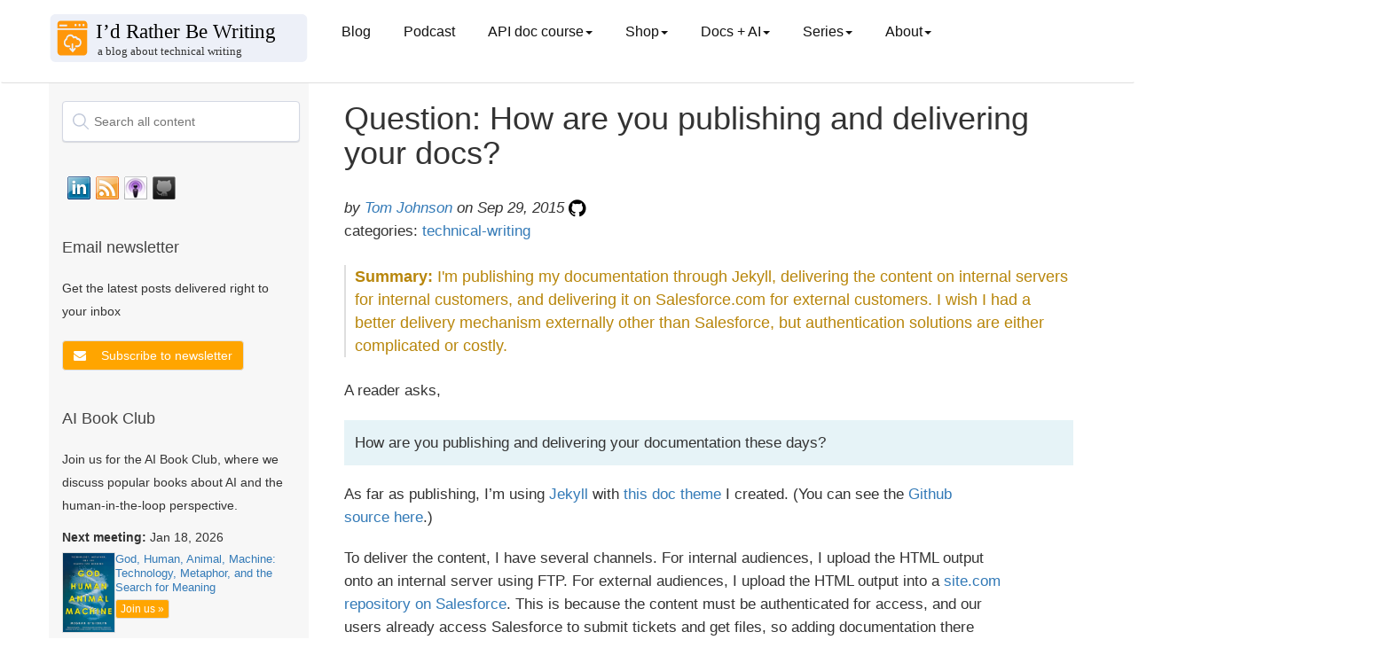

--- FILE ---
content_type: text/html; charset=utf-8
request_url: https://idratherbewriting.com/2015/09/29/how-are-you-doing-docs/
body_size: 12593
content:
<!DOCTYPE html>
<html>

<head>
  <!-- Google tag (gtag.js) -->
<script async src="https://www.googletagmanager.com/gtag/js?id=G-P3FCK9460D"></script>
<script>
  window.dataLayer = window.dataLayer || [];
  function gtag(){dataLayer.push(arguments);}
  gtag('js', new Date());

  gtag('config', 'G-P3FCK9460D');
</script>
  <meta charset="utf-8">
  <title>Question: How are you publishing and delivering your docs? | I'd Rather Be Writing Blog and API doc course</title>
  <meta name="description"
    content="A reader asks,  How are you publishing and delivering your documentation these days?  As far as publishing, I’m using Jekyll with this doc theme I created.... " />
  <meta name="viewport" content="width=device-width, initial-scale=1.0">
  <meta name="google" value="notranslate">
  <link rel="icon" type="image/x-icon" href="/favicon.ico">

  <!-- FontAwesome -->
  <link rel="stylesheet" type="text/css"
    href="https://maxcdn.bootstrapcdn.com/font-awesome/4.7.0/css/font-awesome.min.css">
  <!-- jQuery -->
  <script src="https://code.jquery.com/jquery-3.7.0.min.js"
    integrity="sha256-2Pmvv0kuTBOenSvLm6bvfBSSHrUJ+3A7x6P5Ebd07/g=" crossorigin="anonymous"></script>
  <!-- jQuery cookie -->
  <script type="text/javascript" src="https://cdn.jsdelivr.net/npm/js-cookie@3.0.5/dist/js.cookie.min.js"></script>
  <!-- Navgoco -->
  <script type="text/javascript" src="/assets/js/jquery.navgoco.min.js"></script>

  <!-- Algolia -->
  <link rel="stylesheet" type="text/css"
    href="https://cdn.jsdelivr.net/npm/instantsearch.js@2.6.0/dist/instantsearch.min.css">
  <link rel="stylesheet" type="text/css"
    href="https://cdn.jsdelivr.net/npm/instantsearch.js@2.6.0/dist/instantsearch-theme-algolia.min.css">
  <!-- end Algolia -->

  <!-- Anchor JS -->
  
  <script src="https://cdnjs.cloudflare.com/ajax/libs/anchor-js/5.0.0/anchor.min.js"></script>
  <script>
    $(document).ready(function () {
      anchors.add('h2,h3,h4,h5');
    });
  </script>
  

  <script>
    $(document).ready(function () {
      $("#docnavsidebar").navgoco({
        caretHtml: '',
        accordion: true,
        openClass: 'open', // open
        save: true,
        cookie: {
          name: 'navgoco',
          expires: false,
          path: '/'
        },
        slide: {
          duration: 300,
          easing: 'swing'
        }
      });
      $("#collapseAll").click(function (e) {
        e.preventDefault();
        $("#docnavsidebar").navgoco('toggle', false);
      });

      $("#expandAll").click(function (e) {
        e.preventDefault();
        $("#docnavsidebar").navgoco('toggle', true);
      });
    });

  </script>

  <script>
    $(document).ready(function () {
      $('[data-toggle=offcanvas]').click(function () {
        $('.row-offcanvas').toggleClass('active');
      });
    });
  </script>


  <!--Bootstrap -->

  <link rel="stylesheet" href="https://maxcdn.bootstrapcdn.com/bootstrap/3.3.7/css/bootstrap.min.css" />
  <link rel="stylesheet" href="/assets/css/main.css" />
  <!-- Begin Jekyll SEO tag v2.8.0 -->
<title>Question: How are you publishing and delivering your docs? | I’d Rather Be Writing Blog and API doc course</title>
<meta name="generator" content="Jekyll v3.10.0" />
<meta property="og:title" content="Question: How are you publishing and delivering your docs?" />
<meta name="author" content="<a href='/aboutme/'>Tom Johnson</a>" />
<meta property="og:locale" content="en_US" />
<meta name="description" content="I’m publishing my documentation through Jekyll, delivering the content on internal servers for internal customers, and delivering it on Salesforce.com for external customers. I wish I had a better delivery mechanism externally other than Salesforce, but authentication solutions are either complicated or costly." />
<meta property="og:description" content="I’m publishing my documentation through Jekyll, delivering the content on internal servers for internal customers, and delivering it on Salesforce.com for external customers. I wish I had a better delivery mechanism externally other than Salesforce, but authentication solutions are either complicated or costly." />
<link rel="canonical" href="https://idratherbewriting.com/2015/09/29/how-are-you-doing-docs/" />
<meta property="og:url" content="https://idratherbewriting.com/2015/09/29/how-are-you-doing-docs/" />
<meta property="og:site_name" content="I’d Rather Be Writing Blog and API doc course" />
<meta property="og:type" content="article" />
<meta property="article:published_time" content="2015-09-29T00:00:00-07:00" />
<meta name="twitter:card" content="summary" />
<meta property="twitter:title" content="Question: How are you publishing and delivering your docs?" />
<meta name="twitter:site" content="@tomjohnson" />
<meta name="twitter:creator" content="@<a href='/aboutme/'>Tom Johnson</a>" />
<meta property="article:publisher" content="3968842976464" />
<meta property="fb:app_id" content="247143161970549" />
<meta name="google-site-verification" content="i1qwK1LFgKEQHUtpm8o7OOOeK9i54NUQwKR4vXRqlFs" />
<meta name="msvalidate.01" content="352636FE6BAFC693A6938983FC6A227E" />
<script type="application/ld+json">
{"@context":"https://schema.org","@type":"BlogPosting","author":{"@type":"Person","name":"<a href='/aboutme/'>Tom Johnson</a>"},"dateModified":"2015-09-29T00:00:00-07:00","datePublished":"2015-09-29T00:00:00-07:00","description":"I’m publishing my documentation through Jekyll, delivering the content on internal servers for internal customers, and delivering it on Salesforce.com for external customers. I wish I had a better delivery mechanism externally other than Salesforce, but authentication solutions are either complicated or costly.","headline":"Question: How are you publishing and delivering your docs?","mainEntityOfPage":{"@type":"WebPage","@id":"https://idratherbewriting.com/2015/09/29/how-are-you-doing-docs/"},"publisher":{"@type":"Organization","logo":{"@type":"ImageObject","url":"https://s3.us-west-1.wasabisys.com/idbwmedia.com/images/idratherbewriting-site-logo.png"},"name":"<a href='/aboutme/'>Tom Johnson</a>"},"url":"https://idratherbewriting.com/2015/09/29/how-are-you-doing-docs/"}</script>
<!-- End Jekyll SEO tag -->

</head>

<body class="default">
  <div class="page-container">


    <!-- Top Navigation -->
    <nav class="navbar navbar-default navbar">
      <div class="container topnavlinks">
        <div class="navbar-header">
          <button type="button" class="navbar-toggle" data-toggle="collapse"
            data-target="#bs-example-navbar-collapse-1">
            <span class="fa fa-bars fa-2x"></span>
          </button>
          <button type="button" class="navbar-toggle toggle-sidebar-button" data-toggle="offcanvas"
            data-target=".sidebar-nav">
            <span class="sidebarToggle fa fa-columns fa-2x"></span>
          </button>
          <a class="navbar-brand noCrossRef" href="https://idratherbewriting.com/">

            
            <div><img class="navbar-logo" style="width: 100%; vertical-align: text-bottom"
                src="https://s3.us-west-1.wasabisys.com/idbwmedia.com/images/bloglogo_bloglogo.svg" /></div>
            

          </a>
        </div>

        <div class="collapse navbar-collapse" id="bs-example-navbar-collapse-1">
          <ul class="nav navbar-nav navbar-left">

            <!-- single item nav items appear here -->
            
            <li><a class="dropdown noCrossRef" href="https://idratherbewriting.com/">Blog</a></li>
            <li><a class="dropdown noCrossRef" href="https://idratherbewriting.com/podcasts">Podcast</a></li>
            
            
            

            <!-- drop-down nav items appear here -->

            
            
            <li class="dropdown">
              <a href="#" class="dropdown-toggle" data-toggle="dropdown">API doc course<b class="caret"></b></a>
              <ul class="dropdown-menu">
                

                
                <li><a href="/learnapidoc/" class="noCrossRef"> Course overview</a></li>
                

                

                
                <li><a href="/learnapidoc/docapis_introtoapis.html" class="noCrossRef"> Chapter 1: Introduction to REST APIs</a></li>
                

                

                
                <li><a href="/learnapidoc/likeadeveloper.html" class="noCrossRef"> Chapter 2: Using an API like a developer</a></li>
                

                

                
                <li><a href="/learnapidoc/docendpoints.html" class="noCrossRef"> Chapter 3: Documenting API endpoints</a></li>
                

                

                
                <li><a href="/learnapidoc/restapispecifications.html" class="noCrossRef"> Chapter 4: OpenAPI spec and generated reference docs</a></li>
                

                

                
                <li><a href="/learnapidoc/openapi_tutorial.html" class="noCrossRef"> Chapter 5: Step-by-step OpenAPI code tutorial</a></li>
                

                

                
                <li><a href="/learnapidoc/testingdocs.html" class="noCrossRef"> Chapter 6: Testing API docs</a></li>
                

                

                
                <li><a href="/learnapidoc/docconceptual.html" class="noCrossRef"> Chapter 7: Conceptual topics in API docs</a></li>
                

                

                
                <li><a href="/learnapidoc/docapiscode.html" class="noCrossRef"> Chapter 8: Code tutorials</a></li>
                

                

                
                <li><a href="/learnapidoc/writing_process.html" class="noCrossRef"> Chapter 9: The writing process</a></li>
                

                

                
                <li><a href="/learnapidoc/publishingapis.html" class="noCrossRef"> Chapter 10: Publishing API docs</a></li>
                

                

                
                <li><a href="/learnapidoc/publishingtools.html" class="noCrossRef"> Chapter 11: Publishing tools and workflows</a></li>
                

                

                
                <li><a href="/learnapidoc/jobapis.html" class="noCrossRef"> Chapter 12: Thriving in the API doc space</a></li>
                

                

                
                <li><a href="/learnapidoc/nativelibraryapis.html" class="noCrossRef"> Chapter 13: Native library APIs</a></li>
                

                

                
                <li><a href="/learnapidoc/docapis_managing_doc_processes.html" class="noCrossRef"> Chapter 14: Processes and methodology</a></li>
                

                

                
                <li><a href="/learnapidoc/docapis_metrics_and_measurement.html" class="noCrossRef"> Chapter 15: Metrics and measurement</a></li>
                

                

                
                <li><a href="/learnapidoc/glossary_overview.html" class="noCrossRef"> Chapter 16: Glossary</a></li>
                

                

                
                <li><a href="/learnapidoc/resources.html" class="noCrossRef"> Chapter 17: Additional resources</a></li>
                

                
              </ul>
            </li>

            
            <li class="dropdown">
              <a href="#" class="dropdown-toggle" data-toggle="dropdown">Shop<b class="caret"></b></a>
              <ul class="dropdown-menu">
                

                
                <li><a class="external" href="https://www.buymeacoffee.com/learnapidoc/extras"> PDFs available</a></li>
                

                
              </ul>
            </li>

            
            <li class="dropdown">
              <a href="#" class="dropdown-toggle" data-toggle="dropdown">Docs + AI<b class="caret"></b></a>
              <ul class="dropdown-menu">
                

                
                <li><a href="/ai-book-club" class="noCrossRef"> AI Book Club</a></li>
                

                

                
                <li><a href="/ai/index.html" class="noCrossRef"> Use cases for AI</a></li>
                

                

                
                <li><a href="/ai/prompt-engineering.html" class="noCrossRef"> Prompt engineering for TW scenarios</a></li>
                

                

                
                <li><a href="/category-ai/" class="noCrossRef"> AI category posts</a></li>
                

                
              </ul>
            </li>

            
            <li class="dropdown">
              <a href="#" class="dropdown-toggle" data-toggle="dropdown">Series<b class="caret"></b></a>
              <ul class="dropdown-menu">
                

                
                <li><a href="/zamm/why-reread-zen-and-art-of-motorcycle-maintenance.html" class="noCrossRef"> Rereading Zen and the Art of Motorcycle Maintenance</a></li>
                

                

                
                <li><a href="/smartphones/index.html" class="noCrossRef"> Journey away from smartphones</a></li>
                

                

                
                <li><a href="/trends/trends-to-follow-or-forget-intro.html" class="noCrossRef"> Trends to follow or forget</a></li>
                

                

                
                <li><a href="/simplifying-complexity/index.html" class="noCrossRef"> Simplifying complexity</a></li>
                

                

                
                <li><a href="/2017/12/28/value-of-tech-comm-in-company-part1/" class="noCrossRef"> Value arguments for tech comm</a></li>
                

                
              </ul>
            </li>

            
            <li class="dropdown">
              <a href="#" class="dropdown-toggle" data-toggle="dropdown">About<b class="caret"></b></a>
              <ul class="dropdown-menu">
                

                
                <li><a href="/aboutme/" class="noCrossRef"> About me</a></li>
                

                

                
                <li><a href="/contact/" class="noCrossRef"> Contact</a></li>
                

                

                
                <li><a href="/presentations/" class="noCrossRef"> Presentations</a></li>
                

                

                
                <li><a href="/newsletter/" class="noCrossRef"> Newsletter</a></li>
                

                

                
                <li><a href="/analytics/" class="noCrossRef"> Site analytics</a></li>
                

                

                
                <li><a href="/advertising/" class="noCrossRef"> Advertising</a></li>
                

                

                
                <li><a href="/all/" class="noCrossRef"> Archives</a></li>
                

                
              </ul>
            </li>

            


          </ul>

          <ul class="nav navbar-nav navbar-right">

            <figure class="topComic">
              

            </figure>

            <li>
            </li>
          </ul>
        </div>

      </div>


      <!-- /.container -->
    </nav>


    <div class="container">
      <div class="row row-offcanvas row-offcanvas-left">

        <!-- sidebar -->
        <div class="col-xs-6 col-sm-3 sidebar-offcanvas" id="sidebar" role="navigation">

          <!-- start sidebar -->
          
          <div class="mydocsidebar">
            <div class="sidebar-inner">

              <div id="search-searchbar"></div>

              <div id="socialMediaIcons">
                <!-- social_media_icons.html -->

                <a class="noCrossRef" href="https://www.linkedin.com/in/tomjoht">
                  <div class="slinkedin"></div>
                </a>

                <a class="noCrossRef" href="https://feeds.feedburner.com/TomJohnson">
                  <div class="srssfeed"></div>
                </a>

                <a class="noCrossRef"
                  href="https://itunes.apple.com/us/podcast/id-rather-be-writing-podcast/id277365275">
                  <div class="situnes"></div>
                </a>

                <a class="noCrossRef" href="https://github.com/tomjoht/">
                  <div class="sgithub"></div>
                </a>

                <div style="clear:both"></div>
              </div>
              <!-- end social_media_icons.html -->

              <!-- start mailjet modal in sidebar -->
              <div class="recent-posts" style="margin-top: 30px; margin-bottom: 30px">
                <h3>Email newsletter</h3>
                <p>Get the latest posts delivered right to your inbox</p>
                <div style="margin-top:20px">

                  <button type="button" class="btn btn-primary mynewsletter" data-toggle="modal"
                    data-target="#newsletterModal">
                    <i class="fa fa-envelope"></i>
                  </button>

                  <!-- Modal -->
                  <div class="modal fade custom-modal" id="newsletterModal" tabindex="-1" role="dialog"
                    aria-labelledby="newsletterModalLabel" aria-hidden="true">
                    <div class="modal-dialog" role="document">
                      <div class="modal-content">
                        <div class="modal-header">
                          <h5 class="modal-title" id="newsletterModalLabel">Newsletter signup</h5>
                        </div>
                        <div class="modal-body">
                          <button type="button" class="close" data-dismiss="modal" aria-label="Close">
                            <span aria-hidden="true">&times;</span>
                          </button>
                          <div class="newsletterSignUpForm">
<iframe data-w-type="embedded" frameborder="0" scrolling="no" marginheight="0" marginwidth="0" src="https://0gj01.mjt.lu/wgt/0gj01/5st/form?c=f9b08f11" width="100%"></iframe>

<style>
#successMessageDiv p {
    padding-bottom: 50px !important;
}
</style>
</div>
                        </div>
                        <div class="modal-footer">
                          <button type="button" class="btn btn-primary" data-dismiss="modal">Close</button>
                        </div>
                      </div>
                    </div>
                  </div>
                </div>

              </div>
              <!-- end mailjet modal in sidebar -->

              <!-- start AI Book Club-->
              <div class="recent-posts">
                <h3> AI Book Club</h3>
                <p>Join us for the AI Book Club, where we discuss popular books about AI and the human-in-the-loop
                  perspective.</p>

                
                
                <div style="margin-top: 10px;">
                  <p><b>Next meeting:</b> Jan 18, 2026</p>
                  <div style="display: flex; align-items: start; gap: 10px;">
                    <a href="https://www.amazon.com/God-Human-Animal-Machine-Technology/dp/0525562710">
                      <img src="https://s3.us-west-1.wasabisys.com/idbwmedia.com/images/godhuman_aibookclub.png" alt="God, Human, Animal, Machine: Technology, Metaphor, and the Search for Meaning"
                        style="width: 60px; border: 1px solid #ddd;">
                    </a>
                    <div>
                      <p style="margin: 0; font-size: 0.9em; line-height: 1.3;"><a href="https://www.amazon.com/God-Human-Animal-Machine-Technology/dp/0525562710">God, Human, Animal, Machine: Technology, Metaphor, and the Search for Meaning</a></p>
                      <a href="/ai-book-club/" class="btn btn-primary btn-xs aibookclub-btn"
                        style="margin-top: 5px;">Join us
                        &raquo;</a>
                    </div>
                  </div>
                </div>
                
              </div>
              <!-- end AI Book Club-->

              

              <ul id="docnavsidebar" class="docnav">
                

                </li>
              </ul>

              
              <div class="relatedResources"></div>
              <ul id="entrypages">
                
                </li>
              </ul>
            </div>
          </div>
          <script>$("li.open").parents('li').toggleClass("open");</script>


          

          <!--Recent posts on ZAMM

<div class="recent-posts">
  <h3>Recent posts from Zen and the Art of Motorcycle Maintenance series</h3>
    <ul>
      
      
        <li>
          <a class="post-title" href="/zamm/importance-of-using-right-tools.html"><i class="fa fa-file-text-o" aria-hidden="true"></i> The importance of using the right tools</a> <span class="post-date">(Nov 26, 2023)</span>
        </li>
      
        <li>
          <a class="post-title" href="/zamm/bleeding-my-brakes-inner-calm.html"><i class="fa fa-file-text-o" aria-hidden="true"></i> Bleeding my brakes (ZAMM series)</a> <span class="post-date">(Nov 26, 2023)</span>
        </li>
      
        <li>
          <a class="post-title" href="/zamm/incorporating-intuitive-thinking.html"><i class="fa fa-file-text-o" aria-hidden="true"></i> Main takeaway: How to incorporate intuitive thinking (ZAMM series)</a> <span class="post-date">(Dec 1, 2023)</span>
        </li>
      
        <li>
          <a class="post-title" href="/zamm/seeing-invisible-details-avoiding-predictable-thought.html"><i class="fa fa-file-text-o" aria-hidden="true"></i> Seeing invisible details and avoiding predictable, conditioned thought</a> <span class="post-date">(Jun 26, 2024)</span>
        </li>
      
        <li>
          <a class="post-title" href="/zamm/why-reread-zen-and-art-of-motorcycle-maintenance.html"><i class="fa fa-file-text-o" aria-hidden="true"></i> Why I decided to reread Zen and the Art of Motorcycle Maintenance (ZAMM series)</a> <span class="post-date">(Nov 26, 2023)</span>
        </li>
      
    </ul>
  </div>
  
-->

          <!--Recent posts on Prompt Engineering
  
<div class="recent-posts">
  <h3>Recent posts from my AI tech comm series</h3>
    <ul>
      
      
        <li>
          <a class="post-title" href="/ai/docapis_thematic_analysis.html"><i class="fa fa-file-text-o" aria-hidden="true"></i> Use cases for AI: Synthesize insights from granular data</a> <span class="post-date">(Aug 27, 2023)</span>
        </li>
      
        <li>
          <a class="post-title" href="/ai/docapis_pattern_prompts.html"><i class="fa fa-file-text-o" aria-hidden="true"></i> Use cases for AI: Arrange content into information type patterns</a> <span class="post-date">(Jul 6, 2023)</span>
        </li>
      
        <li>
          <a class="post-title" href="/ai/ai-tools-build-publish-api-docs.html"><i class="fa fa-file-text-o" aria-hidden="true"></i> Use cases for AI: Develop build and publishing scripts</a> <span class="post-date">(Jul 19, 2023)</span>
        </li>
      
        <li>
          <a class="post-title" href="/ai/docapis_ai_what_works_and_doesnt.html"><i class="fa fa-file-text-o" aria-hidden="true"></i> AI and APIs: What works, what doesn't</a> <span class="post-date">(Sep 28, 2023)</span>
        </li>
      
        <li>
          <a class="post-title" href="/ai/docapis_ai_summaries.html"><i class="fa fa-file-text-o" aria-hidden="true"></i> Use cases for AI: Summarize long content</a> <span class="post-date">(Sep 6, 2023)</span>
        </li>
      
        <li>
          <a class="post-title" href="/ai/docapis_ai_learn_coding.html"><i class="fa fa-file-text-o" aria-hidden="true"></i> Use cases for AI: Understand the meaning of code</a> <span class="post-date">(Jul 25, 2023)</span>
        </li>
      
        <li>
          <a class="post-title" href="/ai/docapis_ai_language_advice.html"><i class="fa fa-file-text-o" aria-hidden="true"></i> Use cases for AI: Seek advice on grammar and style</a> <span class="post-date">(Aug 4, 2023)</span>
        </li>
      
        <li>
          <a class="post-title" href="/ai/docapis_ai_glossary_definitions.html"><i class="fa fa-file-text-o" aria-hidden="true"></i> Use cases for AI: Create glossary definitions</a> <span class="post-date">(Sep 4, 2023)</span>
        </li>
      
        <li>
          <a class="post-title" href="/ai/docapis_ai_fix_bugs.html"><i class="fa fa-file-text-o" aria-hidden="true"></i> Use cases for AI: Distill needed updates from bug threads</a> <span class="post-date">(Aug 6, 2023)</span>
        </li>
      
        <li>
          <a class="post-title" href="/ai/docapis_ai_comparison_tasks.html"><i class="fa fa-file-text-o" aria-hidden="true"></i> Use cases for AI: Compare API responses to identify discrepancies</a> <span class="post-date">(Aug 28, 2023)</span>
        </li>
      
    </ul>
  </div>
  
  -->

          <!-- recent blog posts in sidebar -->
          <div class="recent-posts">
            <h3>Recent blog posts</h3>
            <ul>
              
              <li>
                <div><a class="post-title" href="/blog/ai-tools-automation-ct-smith"><i class="fa fa-file-text-o"
                      aria-hidden="true"></i> Podcast: Writing as telepathy: AI tools, automation, and an intentionally offline life -- conversation with CT Smith</a> <span class="post-date">(Jan
                    4, 2026)</span></div>
              </li>
              
              <li>
                <div><a class="post-title" href="/blog/book-review-if-anyone-builds-it-everyone-dies"><i class="fa fa-file-text-o"
                      aria-hidden="true"></i> Book review of 'If Anyone Builds It, Everyone Dies'—why AI doom isn't as visceral as nuclear war</a> <span class="post-date">(Jan
                    3, 2026)</span></div>
              </li>
              
              <li>
                <div><a class="post-title" href="/blog/tech-comm-predictions-for-2026"><i class="fa fa-file-text-o"
                      aria-hidden="true"></i> 12 predictions for tech comm in 2026</a> <span class="post-date">(Jan
                    1, 2026)</span></div>
              </li>
              
              <li>
                <div><a class="post-title" href="/blog/hodgepodge-of-ideas-in-my-head"><i class="fa fa-file-text-o"
                      aria-hidden="true"></i> A hodgepodge of ideas spewing in my head</a> <span class="post-date">(Dec
                    26, 2025)</span></div>
              </li>
              
              <li>
                <div><a class="post-title" href="/blog/co-intelligence-mollick-book-club"><i class="fa fa-file-text-o"
                      aria-hidden="true"></i> AI Book Club recording, notes, and transcript for Ethan Mollick's Co-Intelligence</a> <span class="post-date">(Dec
                    17, 2025)</span></div>
              </li>
              
              <li>
                <div><a class="post-title" href="/blog/book-review-co-intelligence-mollick"><i class="fa fa-file-text-o"
                      aria-hidden="true"></i> Book review of "Co-Intelligence: Living and Working with AI" by Ethan Mollick — an educator embraces experience-based AI learning</a> <span class="post-date">(Dec
                    17, 2025)</span></div>
              </li>
              
              <li>
                <div><a class="post-title" href="/blog/war-on-words-book-review-free-speech-costs"><i class="fa fa-file-text-o"
                      aria-hidden="true"></i> The cost of speaking up: Thoughts on "The War on Words" by Greg Lukianoff and Nadine Strossen</a> <span class="post-date">(Dec
                    6, 2025)</span></div>
              </li>
              
              <li>
                <div><a class="post-title" href="/blog/isolation-loneliness-worsens-with-ai"><i class="fa fa-file-text-o"
                      aria-hidden="true"></i> The isolation and loneliness of tech writing may get worse as AI accelerates</a> <span class="post-date">(Dec
                    4, 2025)</span></div>
              </li>
              
              <li>
                <div><a class="post-title" href="/blog/podcast-episode-3-documentation-theater-acceleration-paradox"><i class="fa fa-file-text-o"
                      aria-hidden="true"></i> Documentation theater and the acceleration paradox -- podcast episode 3 with Fabrizio Ferri-Benedetti</a> <span class="post-date">(Nov
                    30, 2025)</span></div>
              </li>
              
              <li>
                <div><a class="post-title" href="/blog/nexus-harari-ai-book-club"><i class="fa fa-file-text-o"
                      aria-hidden="true"></i> Recording, transcript, and notes for AI Book Club discussion of Yuval Noah Harari's Nexus</a> <span class="post-date">(Nov
                    22, 2025)</span></div>
              </li>
              
              <li>
                <div><a class="post-title" href="/blog/troubleshoot-build-processes-fixit-mind"><i class="fa fa-file-text-o"
                      aria-hidden="true"></i> Troubleshooting build processes with a fix-it mindset</a> <span class="post-date">(Nov
                    20, 2025)</span></div>
              </li>
              
              <li>
                <div><a class="post-title" href="/blog/review-harari-nexus-scms-and-alien-intelligence"><i class="fa fa-file-text-o"
                      aria-hidden="true"></i> Review of Yuval Noah Harari's "Nexus" &mdash; and why we don't need self-correcting mechanisms for "alien intelligence"</a> <span class="post-date">(Nov
                    15, 2025)</span></div>
              </li>
              
              <li>
                <div><a class="post-title" href="/blog/track-ai-usage-dilemmas"><i class="fa fa-file-text-o"
                      aria-hidden="true"></i> The difficulty of tracking and interpreting AI usage labels</a> <span class="post-date">(Nov
                    12, 2025)</span></div>
              </li>
              
              <li>
                <div><a class="post-title" href="/blog/collaborative-thought-partner-not-autonomous"><i class="fa fa-file-text-o"
                      aria-hidden="true"></i> Why long-running tasks autonomously carried out by agentic AI aren't the future of doc work, and might just be an illusion</a> <span class="post-date">(Nov
                    8, 2025)</span></div>
              </li>
              
              <li>
                <div><a class="post-title" href="/blog/gen-ai-techcomm-evolving-future"><i class="fa fa-file-text-o"
                      aria-hidden="true"></i> Guest post: Generative AI, technical writing, and evolving thoughts on future horizons, by Jeremy Rosselot-Merritt</a> <span class="post-date">(Nov
                    6, 2025)</span></div>
              </li>
              
              <li>
                <div><a class="post-title" href="/blog/ai-narrative-from-liberation-to-acceleration"><i class="fa fa-file-text-o"
                      aria-hidden="true"></i> Changing the AI narrative from liberation to acceleration</a> <span class="post-date">(Nov
                    3, 2025)</span></div>
              </li>
              
              <li>
                <div><a class="post-title" href="/blog/stubblebine-how-ai-is-changing-writing"><i class="fa fa-file-text-o"
                      aria-hidden="true"></i> Medium CEO explains how AI is changing writing</a> <span class="post-date">(Oct
                    30, 2025)</span></div>
              </li>
              
              <li>
                <div><a class="post-title" href="/blog/make-easy-to-review-changelists"><i class="fa fa-file-text-o"
                      aria-hidden="true"></i> Making it easy for people to review your changelists (Doc bug zero series)</a> <span class="post-date">(Oct
                    29, 2025)</span></div>
              </li>
              
              <li>
                <div><a class="post-title" href="/blog/mcp-tools-language-tech-writing"><i class="fa fa-file-text-o"
                      aria-hidden="true"></i> MCP servers and the role tech writers can play in shaping AI capabilities and outcomes -- podcast with Fabrizio Ferri Beneditti and Anandi Knuppel</a> <span class="post-date">(Oct
                    26, 2025)</span></div>
              </li>
              
              <li>
                <div><a class="post-title" href="/blog/book-club-hands-on-llms"><i class="fa fa-file-text-o"
                      aria-hidden="true"></i> Recording of AI book club session of 'Hands-On Large Language Models: Language Understanding and Generation', by Jay Alammar and Maarten Grootendorst</a> <span class="post-date">(Oct
                    26, 2025)</span></div>
              </li>
              
            </ul>
          </div>

          <!-- popular series in sidebar -->
          <div class="recent-posts">
            <h3>Popular series</h3>
            <ul>
              <li><a href="/ai/prompt-engineering.html" class="noCrossRef"><i class="fa fa-file-text-o"
                    aria-hidden="true"></i> Prompt engineering for tech comm</a></li>
              <li><a href="/ai/index.html" class="noCrossRef"><i class="fa fa-file-text-o" aria-hidden="true"></i> Use
                  cases for AI</a></li>
              <li><a href="/zamm/why-reread-zen-and-art-of-motorcycle-maintenance.html" class="noCrossRef"><i
                    class="fa fa-file-text-o" aria-hidden="true"></i> Reflections on Zen and the Art of Motorcycle
                  Maintenance</a></li>
              <li><a href="/smartphones/overview.html" class="noCrossRef"><i class="fa fa-file-text-o"
                    aria-hidden="true"></i> Journey away from smartphones</a></li>
              <li><a href="/trends/trends-to-follow-or-forget-intro.html" class="noCrossRef"><i
                    class="fa fa-file-text-o" aria-hidden="true"></i> Trends to follow or forget</a></li>
              <li><a href="/simplifying-complexity/index.html" class="noCrossRef"><i class="fa fa-file-text-o"
                    aria-hidden="true"></i> Simplifying complexity</a></li>
              <li><a href="/2017/12/28/value-of-tech-comm-in-company-part1/" class="noCrossRef"><i
                    class="fa fa-file-text-o" aria-hidden="true"></i> Value arguments for docs and tech comm</a></li>
              <li><a href="/series/" class="noCrossRef"><i class="fa fa-file-text-o" aria-hidden="true"></i> See all
                  series</a></li>
            </ul>
          </div>
          <!-- end popular series in sidebar -->

          <!-- archives in sidebar -->
          <div class="recent-posts">
            <h3>Archives</h3>
            <a href="/archives-2025/" class="noCrossRef">2025</a> &bull;
            <a href="/archives-2024/" class="noCrossRef">2024</a> &bull;
            <a href="/archives-2023/" class="noCrossRef">2023</a> &bull;
            <a href="/archives-2022/" class="noCrossRef">2022</a> &bull;
            <a href="/archives-2021/" class="noCrossRef">2021</a> &bull;
            <a href="/archives-2020/" class="noCrossRef">2020</a> &bull;
            <a href="/archives-2019/" class="noCrossRef">2019</a> &bull;
            <a href="/archives-2018/" class="noCrossRef">2018</a> &bull;
            <a href="/archives-2017/" class="noCrossRef">2017</a> &bull;
            <a href="/archives-2016/" class="noCrossRef">2016</a> &bull;
            <a href="/archives-2015/" class="noCrossRef">2015</a> &bull;
            <a href="/archives-2014/" class="noCrossRef">2014</a> &bull;
            <a href="/archives-2013/" class="noCrossRef">2013</a> &bull;
            <a href="/archives-2012/" class="noCrossRef">2012</a> &bull;
            <a href="/archives-2011/" class="noCrossRef">2011</a> &bull;
            <a href="/archives-2010/" class="noCrossRef">2010</a> &bull;
            <a href="/archives-2009/" class="noCrossRef">2009</a> &bull;
            <a href="/archives-2008/" class="noCrossRef">2008</a> &bull;
            <a href="/archives-2007/" class="noCrossRef">2007</a> &bull;
            <a href="/archives-2006/" class="noCrossRef">2006</a> &bull;
            <a href="/all/">Browse posts by year</a>
          </div>
          <!-- end archives in sidebar -->

          <!-- start tag-based section in sidebar -->
          <div class="recent-posts">
            <h3>Browse by tag</h3>
            <a href="/tags/" class="noCrossRef">Browse posts by tag</a>
          </div>
          <!-- end recent posts in sidebar -->

          <div class="recent-posts">
            <h3>Search tomjoht.github.io with DeepWiki</h3>
            <p><a href="https://github.com/tomjoht/tomjoht.github.io">tomjoht.github.io</a> is indexed by DeepWiki.</p>
            <a href="https://deepwiki.com/tomjoht/tomjoht.github.io" class="noCrossRef"><img
                src="https://deepwiki.com/badge.svg"></a>
          </div>

          <div class="recent-posts">
            <h3>Other tech writing blogs</h3>
            <p>
              See the <a href="https://caseyrfsmith.github.io/webring/">tech writing blog webring</a>:
              <a
                href="https://caseyrfsmith.github.io/webring/navigate.html?action=prev&site=https://idratherbewriting.com">Previous</a>
              |
              <a
                href="https://caseyrfsmith.github.io/webring/navigate.html?action=next&site=https://idratherbewriting.com">Next</a>
              |
              <a
                href="https://caseyrfsmith.github.io/webring/navigate.html?action=random&site=https://idratherbewriting.com">Random</a>
            </p>
          </div>
        </div>

        <!-- main area -->
        <div class="col-xs-12 col-sm-9 main">

          <!-- algolia -->
          <script>
  // Algolia search
  $(function () {
    var $searchHitsWrapper = $('#search-hits-wrapper');
    var $content = $('#content');

    var search = instantsearch({
      appId: 'XUM0ZBII9L',
      indexName: 'idratherbewriting',
      apiKey: 'aa11df1f45809fcdfb5b7bc89a301682',
      // Display only 15 results per page
      searchParameters: {
        hitsPerPage: 15
      },
      // Hide all results when no search is made. Only display results when something is typed
      searchFunction: function(helper) {
        helper.search();

        if (helper.getQuery().query === '') {
          $searchHitsWrapper.hide();
          $content.show();
          return;
        }

        $searchHitsWrapper.show();
        $content.hide();
      }
    });
    search.addWidget(
      instantsearch.widgets.searchBox({
        container: '#search-searchbar',
        placeholder: 'Search all content',
        autofocus: false
      })
    );

    // Helper function to quickly find tge highlighed version of a key
    function highlight(hit, key) {
      if (hit._highlightResult[key]) {
        return hit._highlightResult[key].value;
      }
      return hit.key;
    }
    search.addWidget(
      instantsearch.widgets.hits({
        container: '#search-hits',
        templates: {
          item: function(hit) {
            var url = `${hit.url}`;
            if (hit.anchor) {
              url = url + '#' + hit.anchor;
            }
            var title = hit.title;
            var highlightedTitle = highlight(hit, 'title');
            var highlightedContent = highlight(hit, 'content');

            var headings = [];
            if (hit._highlightResult.headings) {
              headings = hit._highlightResult.headings
                .map(heading => heading.value)
            } else {
              headings = hit.headings || []
            }
            headings = headings.join(' > ');

            return `
                <div class="search-hit">
                  <a class="search-hit-title" href="${url}">${highlightedTitle}</a>
                  <div class="search-hit-content">
                    <div class="search-hit-headings">${headings}</div>
                    ${highlightedContent}
                  </div>
                </div>
                `;
            }
          }
        })
    );
    search.start();
  });
</script>
<div id="search-hits-wrapper">
  <div class="search-header">
    <h2 class="search-header-title post-title-main">Search results</h2>
    <div class="search-header-logo">
      <a href="https://www.algolia.com/?utm_source=jekyll-algolia&utm_medium=website&utm_content=learnapidoc&utm_campaign=poweredby" target="_blank">
        <img src="https://s3.us-west-1.wasabisys.com/idbwmedia.com/images/api/search-by-algolia.svg" alt="Search powered by Algolia" />
      </a>
    </div>
  </div>
  <div id="search-hits" class="home-post-title"></div>
</div>

          <!-- end algolia -->

          <div id="content">

            <!-- page breadcrumb for docs collection type -->
            
            <!-- end page breadcrumb -->

            <!-- page title -->
            <h1>Question: How are you publishing and delivering your docs?</h1>
            <!-- end page title -->

            <!-- start metadata for posts collection type -->
            

            <!-- post series subtitle -->
            
            <!-- end post series subtitle -->

            <!-- post metadata: byline, post date, github button -->
            <p class="page-meta">
              
              <i> by <a href='/aboutme/'>Tom Johnson</a> on Sep 29, 2015
                
                <a class="noCrossRef" style="color: black"
                  href="https://github.com/tomjoht/tomjoht.github.io/blob/main/_posts/2015/2015-09-29-how-are-you-doing-docs.md"><i
                    class="fa fa-github fa-lg"></i></a>
                </i><br />
              <!-- end post metdata -->

              <!-- post categories -->
              
              <span id="pageCategories">
                categories: 
                <a href=" /category-technical-writing">technical-writing</a>
              </span>
              
              
              <!-- end post categories -->

              
              <!-- end metadata for posts collection type-->


              <!-- start metadata for docs collection type -->
              

              <!-- docs page metadata: last-modified data, github url -->
              
            <!-- end docs page metadata -->

            
            <!-- end metadata for docs collection type -->
            <!-- page/post description property for summary -->
            <div class="summary">I'm publishing my documentation through Jekyll, delivering the content on internal servers for internal customers, and delivering it on Salesforce.com for external customers. I wish I had a better delivery mechanism externally other than Salesforce, but authentication solutions are either complicated or costly.</div> 
            <!-- end page/post description property -->

            <!-- versions dropdown selector -->
            
            <!-- end versions dropdown selector -->

            

            <!-- workflow map-->
            
            <!-- end workflow map-->


            <!-- page/post content -->
            
<p>A reader asks,</p>

<blockquote>
  <p>How are you publishing and delivering your documentation these days?</p>
</blockquote>

<p>As far as publishing, I’m using <a href="http://jekyllrb.com">Jekyll</a> with <a href="/documentation-theme-jekyll/">this doc theme</a> I created. (You can see the <a href="https://github.com/tomjoht/documentation-theme-jekyll">Github source here</a>.)</p>

<p>To deliver the content, I have several channels. For internal audiences, I upload the HTML output onto an internal server using FTP. For external audiences, I upload the HTML output into a <a href="https://help.salesforce.com/HTViewHelpDoc?id=siteforce_overview.htm">site.com repository on Salesforce</a>. This is because the content must be authenticated for access, and our users already access Salesforce to submit tickets and get files, so adding documentation there seemed natural.</p>

<p>I’m also creating a PDF from the HTML output using <a href="http://www.princexml.com/">Prince XML</a> and including a link to the PDF on the homepage of the HTML site. If people want PDF, they can download it from the website.</p>

<p>The delivery setup is okay but not ideal. Uploading content onto Salesforce is too slow, since Salesforce doesn’t provide a command-line interface to upload content (like Amazon Web Services does). But managing authentication (especially single-sourcing that authentication so that users don’t end up with multiple logins) outside of Salesforce is challenging.</p>

<p>If I didn’t have to worry about authentication, I’d use Github as a repository and <a href="https://pages.github.com/">Github Pages</a> to build the Jekyll sites from commits to the repository. That’s the approach I use for publishing my blog, and it’s great not having to reupload the entire site each time I make an update. I just commit to Github, and hooks in Github build my Jekyll site. This approach may not work so well with multiple outputs defined by multiple configuration files, though.</p>

<p>If you require authentication, another approach would be to use <a href="http://cloudcannon.com">CloudCannon</a> to connect to Github repositories. CloudCannon will automatically rebuild your Jekyll site when you commit a change to your Github repository. I created a tutorial for setting that up <a href="/learnapidoc/pubapis_static_site_generators.html">here</a>.</p>

<p>Additionally, you can protect your output hosted on CloudCannon through usernames and passwords, or through <a href="http://onelogin.com/">onelogin.com</a>. In fact, onelogin looks like a great way to authenticate users, except that it costs $2 per user per month (which seems like a lot if you have a lot of users).</p>

<p>If you have multiple outputs produced from the same Github repository, it will be more challenging to set up this workflow through CloudCannon. You’d need to use <a href="http://jekyllrb.com/docs/configuration/">environment variables from Jekyll</a> to handle your single-sourced outputs.</p>

<p>Two of the three products I write documentation for have an admin interface (in addition to the API). This interface is where field engineers configure services, and eventually where customers can go to also configure settings. My plan is to deliver the help through these admin interfaces and leverage the same authentication from the admin UI logins.</p>

<div class="container comicBlock">
<div class="row inpostComics">

    <script>
        var contents=new Array()

        //Paligo
        //contents[0]='<div class="border col-md-5"><a class="noCrossRef" ref="nofollow" href="https://idbwrtng.com/paligosept2024"><img style="border: 1px solid darkgray" src="https://s3.us-west-1.wasabisys.com/idbwmedia.com/images/paligo2024.png" alt="Paligo" /></a><div class="comicLink"> <a href="https://idbwrtng.com/paligosept2024">Smart technical documentation with easy content reuse.</a></div></div>'
        // 3di
        contents[0]='<div class="border col-md-5"><a class="noCrossRef" ref="nofollow" href="https://idbwrtng.com/3di_sep25"><img style="border: 1px solid darkgray" src="https://s3.us-west-1.wasabisys.com/idbwmedia.com/images/3di.png" alt="3di - Clear technical documentation, complex translation, and content operations" /></a><div class="comicLink"> <a href="https://idbwrtng.com/3di_sep25">Clear technical documentation, complex translation, and content operations</a></div></div>'
        //Document360
       contents[1]='<div class="border col-md-5"><a class="noCrossRef" ref="nofollow" href="https://idbwrtng.com/doc360_nov2025"><img style="border: 1px solid lightgray" src="https://s3.us-west-1.wasabisys.com/idbwmedia.com/images/doc360_nov2025.jpg" alt="All-in-one platform to create, share, and manage your documentation" /></a> <div class="comicLink"><a href="https://idbwrtng.com/doc360_nov2025">All-in-one platform to create, share, and manage your documentation</a></div></div>'
      
        var i=0
        //variable used to contain controlled random number
        var random
        //while all of array elements haven't been cycled thru
        while (i<contents.length){
            //generate random num between 0 and arraylength-1
            random=Math.floor(Math.random()*contents.length)
            //if element hasn't been marked as "selected"
            if (contents[random]!="selected"){
                document.write(contents[random])
                //mark element as selected
                contents[random]="selected"
                i++
            }

        }
    </script>

</div>
</div>
<div style="clear:both;"></div>

<p>I’ll push the content into an Amazon Web Services S3 bucket and then have engineers pull it from S3 into an EC2 instance (where the admin interface sits) and apply the same authentication controls on the docs as they do on the admin interface. This process is still under development, though.</p>

<p>Note that publishing content is practically a separate challenge from delivering content. A lot of tech comm conversations focus on publishing content but not much on delivering content. I wish I had a better handle on how to deliver authenticated content on the web without resorting to expensive services to manage the authentication, but that’s kind of a skillset that is another area of expertise (“Identity Access Management”).</p>

<p>There’s a service called <a href="http://www.titaniasoftware.com/products/administration_interface.html">Titania</a> that specializes in content delivery for doc portals, but like onelogin, it’s not cheap.</p>

            <!-- end page/post content -->

            <!-- linkedin comment button -->
            
            <!-- end linkedin comment button -->

            <!-- bio -->
            
            <div id="myBio">
<h2>About Tom Johnson</h2>
<img src="https://s3.us-west-1.wasabisys.com/idbwmedia.com/images/tomjohnson_small.jpg" alt="Tom Johnson" style="max-width: 130px; float: left; border-radius: 4px; margin-top:15px; margin-right: 15px;" />
<p>I'm an API technical writer based in the Seattle area. On this blog, I write about topics related to technical writing and communication &mdash; such as software documentation, API documentation, AI, information architecture, content strategy, writing processes, plain language, tech comm careers, and more. Check out my <a href="/learnapidoc/">API documentation course</a> if you're looking for more info about documenting APIs. Or see my <a href="/category-ai/">posts on AI</a> and <a href="/ai/index.html">AI course section</a> for more on the latest in AI and tech comm.</p><p>If you're a technical writer and want to keep on top of the latest trends in the tech comm, be sure to subscribe to email updates below. You can also <a href="/aboutme/">learn more about me</a> or <a href="/contact/">contact me</a>. Finally, note that the opinions I express on my blog are my own points of view, not that of my employer.
</p>
</div>
            

            <!-- mailjet newsletter signup form -->
            <div class="newsletterSignUpForm">
              <iframe data-w-type="embedded" frameborder="0" scrolling="no" marginheight="0" marginwidth="0"
                src="https://0gj01.mjt.lu/wgt/0gj01/5st/form?c=f9b08f11" width="100%"></iframe>

              <style>
                #successMessageDiv p {
                  padding-bottom: 50px !important;
                }
              </style>
            </div>
            <!-- end newsletter signup form -->



            <!-- next/progress buttons -->
            
            <!-- end next/progress buttons-->

            <!-- include single post ad horizontal at bottom of post -->
            

            <!-- end ad block -->

          </div>



        </div>
      </div><!--/.container-->

    </div><!-- /content-->
    <!-- footer-->
  </div>
  </div>
  </div>
  </div>
  </div>
  </div>
  <div class="footertop">
    <div class="container">
      <div class="col-md-6">
        <p></p>
      </div>
      <div class="col-md-6">
        <ul class="bottom_ul">
      </div>
    </div>
  </div>

  <footer>
    <div class="container">
      <div class="row">
        <div class="col-md-4 col-sm-6 footerleft ">
          <div class="logofooter"> About idratherbewriting.com</div>
          <p>Technical writing blog and API documentation course by <a style="color: white; text-decoration: underline;"
              href="/aboutme/">Tom Johnson</a>. </p>

        </div>
        <div class="col-md-2 col-sm-6 paddingtop-bottom">
          <h6 class="heading7">Links</h6>
          <ul class="footer-ul">
            <li><a class="noCrossRef" href="https://idratherbewriting.com"> Blog</a></li>
            <li><a class="noCrossRef" href="https://idratherbewriting.com/learnapidoc">API doc course</a></li>
            <li><a class="noCrossRef" href="https://idratherbewriting.com/contact/">Contact</a></li>
          </ul>
        </div>

        <div class="col-md-3 col-sm-6 paddingtop-bottom">
          <h6 class="heading7">Tom on social media</h6>
          <ul class="footer-ul">
            <li><a class="noCrossRef" href="https://writethedocs.slack.com/team/tomjohnson"> WTD Slack</a></li>
            <li><a class="noCrossRef" href="https://www.linkedin.com/in/tomjoht/"> Linkedin</a></li>
          </ul>
        </div>

        <div class="col-md-3 col-sm-6 paddingtop-bottom">
          <h6 class="heading7">GitHub</h6>
          <ul class="footer-ul">
            <li><a data="github" class="noCrossRef" href="https://github.com/tomjoht/tomjoht.github.io/">GitHub repo</a>
            </li>
            <li><a data="github" class="noCrossRef" href="https://github.com/tomjoht/tomjoht.github.io/issues/new">Log
                an issue</a></li>
            <li><a data="github" class="noCrossRef"
                href="https://github.com/tomjoht/tomjoht.github.io/pulls?q=is%3Apr+is%3Aclosed">Closed issues</a></li>
          </ul>
        </div>
      </div>
    </div>
  </footer>
  <!--subfooter start from here -->

  <div class="copyright">
    <div class="container">
      <div class="col-md-12">
        <p>© 2025 Tom Johnson</p>
      </div>
    </div>
  </div>

  <!-- end footer -->
  <!--scripts loaded here-->

  <!-- Bootstrap -->
  <script src="https://maxcdn.bootstrapcdn.com/bootstrap/3.3.7/js/bootstrap.min.js"></script>
  <!-- Algolia -->
  <script src="https://cdn.jsdelivr.net/npm/instantsearch.js@2.6.0"></script>
  <!-- Mailjet -->
  <script type="text/javascript" src="/assets/js/pas-nc-embedded-v1.js"></script>
  <!-- for TOC for posts in html pre 2016-->
  <script src=" /assets/js/toc.js"></script>
  <!-- Bootstrap tooltips and popovers activateion -->
  <script>
    $(function () {
      $('[data-toggle="tooltip"]').tooltip()
      $('[data-toggle="popover"]').popover();
    });
  </script>

<script defer src="https://static.cloudflareinsights.com/beacon.min.js/vcd15cbe7772f49c399c6a5babf22c1241717689176015" integrity="sha512-ZpsOmlRQV6y907TI0dKBHq9Md29nnaEIPlkf84rnaERnq6zvWvPUqr2ft8M1aS28oN72PdrCzSjY4U6VaAw1EQ==" data-cf-beacon='{"version":"2024.11.0","token":"7d1a8a7a20604c9d9a17c9547fc529f4","r":1,"server_timing":{"name":{"cfCacheStatus":true,"cfEdge":true,"cfExtPri":true,"cfL4":true,"cfOrigin":true,"cfSpeedBrain":true},"location_startswith":null}}' crossorigin="anonymous"></script>
</body>

</html>

--- FILE ---
content_type: application/javascript; charset=utf-8
request_url: https://idratherbewriting.com/assets/js/pas-nc-embedded-v1.js
body_size: 5004
content:
/*! iFrame Resizer (iframeSizer.min.js ) - v4.3.2 - 2021-10-18
 *  Copyright: (c) 2021 David J. Bradshaw - dave@bradshaw.net
 *  License: MIT
 */ !function(e){var n,t,i,o,r,a,s,c,f,l,d,u,m,g;function h(){return window.MutationObserver||window.WebKitMutationObserver||window.MozMutationObserver}function p(e,n,t){e.addEventListener(n,t,!1)}function b(e,n,t){e.removeEventListener(n,t,!1)}function y(e){return l[e]?l[e].log:t}function v(e,n){_("log",e,n,y(e))}function $(e,n){_("info",e,n,y(e))}function w(e,n){_("warn",e,n,!0)}function _(e,n,t,i){var o,a;!0===i&&"object"==typeof window.console&&console[e](r+"["+(o="Host page: "+(a=o=n),o=window.top!==window.self?window.parentIFrame&&window.parentIFrame.getId?window.parentIFrame.getId()+": "+a:"Nested host page: "+a:o)+"]",t)}function x(e){function n(){t("Height"),t("Width"),W(function(){O(A),I(B),h("onResized",A)},A,"init")}function t(e){var n=Number(l[B]["max"+e]),t=Number(l[B]["min"+e]),i=e.toLowerCase(),e=Number(A[i]);v(B,"Checking "+i+" is in range "+t+"-"+n),e<t&&(e=t,v(B,"Set "+i+" to min value")),n<e&&(e=n,v(B,"Set "+i+" to max value")),A[i]=""+e}function i(e){return L.substr(L.indexOf(":")+o+e)}function c(e,n){var t,i,o;t=function(){var t,i;T("Send Page Info","pageInfo:"+(t=document.body.getBoundingClientRect(),JSON.stringify({iframeHeight:(i=A.iframe.getBoundingClientRect()).height,iframeWidth:i.width,clientHeight:Math.max(document.documentElement.clientHeight,window.innerHeight||0),clientWidth:Math.max(document.documentElement.clientWidth,window.innerWidth||0),offsetTop:parseInt(i.top-t.top,10),offsetLeft:parseInt(i.left-t.left,10),scrollTop:window.pageYOffset,scrollLeft:window.pageXOffset,documentHeight:document.documentElement.clientHeight,documentWidth:document.documentElement.clientWidth,windowHeight:window.innerHeight,windowWidth:window.innerWidth})),e,n)},i=32,m[o=n]||(m[o]=setTimeout(function(){m[o]=null,t()},i))}function f(e){return e=e.getBoundingClientRect(),M(B),{x:Math.floor(Number(e.left)+Number(s.x)),y:Math.floor(Number(e.top)+Number(s.y))}}function d(e){var n=e?f(A.iframe):{x:0,y:0},t={x:Number(A.width)+n.x,y:Number(A.height)+n.y};v(B,"Reposition requested from iFrame (offset x:"+n.x+" y:"+n.y+")"),window.top!==window.self?window.parentIFrame?window.parentIFrame["scrollTo"+(e?"Offset":"")](t.x,t.y):w(B,"Unable to scroll to requested position, window.parentIFrame not found"):(s=t,u(),v(B,"--"))}function u(){!1!==h("onScroll",s)?I(B):R()}function g(e){var n,t={};t=0===Number(A.width)&&0===Number(A.height)?{x:(n=i(9).split(":"))[1],y:n[0]}:{x:A.width,y:A.height},h(e,{iframe:A.iframe,screenX:Number(t.x),screenY:Number(t.y),type:A.type})}function h(e,n){return k(B,e,n)}var y,_,x,F,H,S,P,j,L=e.data,A={},B=null;"[iFrameResizerChild]Ready"===L?function(){for(var e in l)T("iFrame requested init",C(e),l[e].iframe,e)}():r===(""+L).substr(0,a)&&L.substr(a).split(":")[0]in l?(l[B=(A=(S=(H=L.substr(a).split(":"))[1]?parseInt(H[1],10):0,j=getComputedStyle(P=l[H[0]]&&l[H[0]].iframe),{iframe:P,id:H[0],height:S+function(e){if("border-box"!==e.boxSizing)return 0;var n=e.paddingTop?parseInt(e.paddingTop,10):0,e=e.paddingBottom?parseInt(e.paddingBottom,10):0;return n+e}(j)+function(e){if("border-box"!==e.boxSizing)return 0;var n=e.borderTopWidth?parseInt(e.borderTopWidth,10):0,e=e.borderBottomWidth?parseInt(e.borderBottomWidth,10):0;return n+e}(j),width:H[2],type:H[3]})).id]&&(l[B].loaded=!0),(F=A.type in{true:1,false:1,undefined:1})&&v(B,"Ignoring init message from meta parent page"),!F&&(x=!0,l[_=B]||(x=!1,w(A.type+" No settings for "+_+". Message was: "+L)),x)&&(v(B,"Received: "+L),y=!0,null===A.iframe&&(w(B,"IFrame ("+A.id+") not found"),y=!1),y&&function n(){var t,i=e.origin,o=l[B]&&l[B].checkOrigin;if(o&&""+i!="null"&&!(o.constructor===Array?function(){var e=0,n=!1;for(v(B,"Checking connection is from allowed list of origins: "+o);e<o.length;e++)if(o[e]===i){n=!0;break}return n}():(t=l[B]&&l[B].remoteHost,v(B,"Checking connection is from: "+t),i===t)))throw Error("Unexpected message received from: "+i+" for "+A.iframe.id+". Message was: "+e.data+". This error can be disabled by setting the checkOrigin: false option or by providing of array of trusted domains.");return 1}()&&function e(){var t,o,r,a,m,y,$;switch(l[B]&&l[B].firstRun&&l[B]&&(l[B].firstRun=!1),A.type){case"close":z(A.iframe);break;case"message":o=i(6),v(B,"onMessage passed: {iframe: "+A.iframe.id+", message: "+o+"}"),h("onMessage",{iframe:A.iframe,message:JSON.parse(o)}),v(B,"--");break;case"mouseenter":g("onMouseEnter");break;case"mouseleave":g("onMouseLeave");break;case"autoResize":l[B].autoResize=JSON.parse(i(9));break;case"scrollTo":d(!1);break;case"scrollToOffset":d(!0);break;case"pageInfo":c(l[B]&&l[B].iframe,B),t=B,_("Add ",p),l[t]&&(l[t].stopPageInfo=x);break;case"pageInfoStop":l[B]&&l[B].stopPageInfo&&(l[B].stopPageInfo(),delete l[B].stopPageInfo);break;case"inPageLink":i(9),y=decodeURIComponent(m=y.split("#")[1]||""),($=document.getElementById(y)||document.getElementsByName(y)[0])?(a=f($),v(B,"Moving to in page link (#"+m+") at x: "+a.x+" y: "+a.y),s={x:a.x,y:a.y},u(),v(B,"--")):window.top!==window.self?window.parentIFrame?window.parentIFrame.moveToAnchor(m):v(B,"In page link #"+m+" not found and window.parentIFrame not found"):v(B,"In page link #"+m+" not found");break;case"reset":E(A);break;case"init":n(),h("onInit",A.iframe);break;default:0===Number(A.width)&&0===Number(A.height)?w("Unsupported message received ("+A.type+"), this is likely due to the iframe containing a later version of iframe-resizer than the parent page"):n()}function _(e,n){function i(){l[t]?c(l[t].iframe,t):x()}["scroll","resize"].forEach(function(o){v(t,e+o+" listener for sendPageInfo"),n(window,o,i)})}function x(){_("Remove ",b)}}())):$(B,"Ignored: "+L)}function k(e,n,t){var i=null,o=null;if(l[e]){if("function"!=typeof(i=l[e][n]))throw TypeError(n+" on iFrame["+e+"] is not a function");o=i(t)}return o}function F(e){delete l[e=e.id]}function z(e){var n=e.id;if(!1!==k(n,"onClose",n)){v(n,"Removing iFrame: "+n);try{e.parentNode&&e.parentNode.removeChild(e)}catch(t){w(t)}k(n,"onClosed",n),v(n,"--"),F(e)}else v(n,"Close iframe cancelled by onClose event")}function M(n){null===s&&v(n,"Get page position: "+(s={x:window.pageXOffset!==e?window.pageXOffset:document.documentElement.scrollLeft,y:window.pageYOffset!==e?window.pageYOffset:document.documentElement.scrollTop}).x+","+s.y)}function I(e){null!==s&&(window.scrollTo(s.x,s.y),v(e,"Set page position: "+s.x+","+s.y),R())}function R(){s=null}function E(e){v(e.id,"Size reset requested by "+("init"===e.type?"host page":"iFrame")),M(e.id),W(function(){O(e),T("reset","reset",e.iframe,e.id)},e,"reset")}function O(e){function n(n){var o;o=n,e.id?(e.iframe.style[o]=e[o]+"px",v(e.id,"IFrame ("+t+") "+o+" set to "+e[o]+"px")):v("undefined","messageData id not set"),function n(o){var r,a;function s(){Object.keys(l).forEach(function(e){var n;function t(e){return"0px"===(l[n]&&l[n].iframe.style[e])}l[n=e]&&null!==l[n].iframe.offsetParent&&(t("height")||t("width"))&&T("Visibility change","resize",l[n].iframe,n)})}i||"0"!==e[o]||(i=!0,v(t,"Hidden iFrame detected, creating visibility listener"),(r=h())&&(a=document.querySelector("body"),new r(function e(n){v("window","Mutation observed: "+n[0].target+" "+n[0].type),S(s,16)}).observe(a,{attributes:!0,attributeOldValue:!1,characterData:!0,characterDataOldValue:!1,childList:!0,subtree:!0})))}(n)}var t=e.iframe.id;l[t]&&(l[t].sizeHeight&&n("height"),l[t].sizeWidth&&n("width"))}function W(e,n,t){t!==n.type&&c&&!window.jasmine?(v(n.id,"Requesting animation frame"),c(e)):e()}function T(e,n,t,i,o){var a,s=!1;l[i=i||t.id]&&(t&&"contentWindow"in t&&null!==t.contentWindow?(a=l[i]&&l[i].targetOrigin,v(i,"["+e+"] Sending msg to iframe["+i+"] ("+n+") targetOrigin: "+a),t.contentWindow.postMessage(r+n,a)):w(i,"["+e+"] IFrame("+i+") not found"),o&&l[i]&&l[i].warningTimeout&&(l[i].msgTimeout=setTimeout(function(){!l[i]||l[i].loaded||s||(s=!0,w(i,"IFrame has not responded within "+l[i].warningTimeout/1e3+" seconds. Check iFrameResizer.contentWindow.js has been loaded in iFrame. This message can be ignored if everything is working, or you can set the warningTimeout option to a higher value or zero to suppress this warning."))},l[i].warningTimeout)))}function C(e){return e+":"+l[e].bodyMarginV1+":"+l[e].sizeWidth+":"+l[e].log+":"+l[e].interval+":"+l[e].enablePublicMethods+":"+l[e].autoResize+":"+l[e].bodyMargin+":"+l[e].heightCalculationMethod+":"+l[e].bodyBackground+":"+l[e].bodyPadding+":"+l[e].tolerance+":"+l[e].inPageLinks+":"+l[e].resizeFrom+":"+l[e].widthCalculationMethod+":"+l[e].mouseEvents}function H(i,o){var r,a,s,c,d,m,g=(""===(d=i.id)&&(i.id=(m=o&&o.id||u.id+n++,null!==document.getElementById(m)&&(m+=n++),d=m),t=(o||{}).log,v(d,"Added missing iframe ID: "+d+" ("+i.src+")")),d);function b(e){var n=l[g][e];1/0!==n&&0!==n&&(i.style[e]="number"==typeof n?n+"px":n,v(g,"Set "+e+" = "+i.style[e]))}function y(e){if(l[g]["min"+e]>l[g]["max"+e])throw Error("Value for min"+e+" can not be greater than max"+e)}g in l&&"iFrameResizer"in i?w(g,"Ignored iFrame, already setup."):(r=(r=o)||{},l[g]={firstRun:!0,iframe:i,remoteHost:i.src&&i.src.split("/").slice(0,3).join("/")},function(e){if("object"!=typeof e)throw TypeError("Options is not an object")}(r),Object.keys(r).forEach(function e(n){var t=n.split("Callback");2===t.length&&(this[t="on"+t[0].charAt(0).toUpperCase()+t[0].slice(1)]=this[n],delete this[n],w(g,"Deprecated: '"+n+"' has been renamed '"+t+"'. The old method will be removed in the next major version."))},r),function(e){for(var n in u)Object.prototype.hasOwnProperty.call(u,n)&&(l[g][n]=(Object.prototype.hasOwnProperty.call(e,n)?e:u)[n])}(r),l[g]&&(l[g].targetOrigin=!0===l[g].checkOrigin?""===(r=l[g].remoteHost)||null!==r.match(/^(about:blank|javascript:|file:\/\/)/)?"*":r:"*"),function(){switch(v(g,"IFrame scrolling "+(l[g]&&l[g].scrolling?"enabled":"disabled")+" for "+g),i.style.overflow=!1===(l[g]&&l[g].scrolling)?"hidden":"auto",l[g]&&l[g].scrolling){case"omit":break;case!0:i.scrolling="yes";break;case!1:i.scrolling="no";break;default:i.scrolling=l[g]?l[g].scrolling:"no"}}(),y("Height"),y("Width"),b("maxHeight"),b("minHeight"),b("maxWidth"),b("minWidth"),"number"!=typeof(l[g]&&l[g].bodyMargin)&&"0"!==(l[g]&&l[g].bodyMargin)||(l[g].bodyMarginV1=l[g].bodyMargin,l[g].bodyMargin=l[g].bodyMargin+"px"),a=C(g),(c=h())&&(s=c,i.parentNode&&new s(function(e){e.forEach(function(e){Array.prototype.slice.call(e.removedNodes).forEach(function(e){e===i&&z(i)})})}).observe(i.parentNode,{childList:!0})),p(i,"load",function(){var n,t;T("iFrame.onload",a,i,e,!0),n=l[g]&&l[g].firstRun,t=l[g]&&l[g].heightCalculationMethod in f,!n&&t&&E({iframe:i,height:0,width:0,type:"init"})}),T("init",a,i,e,!0),l[g]&&(l[g].iframe.iFrameResizer={close:z.bind(null,l[g].iframe),removeListeners:F.bind(null,l[g].iframe),resize:T.bind(null,"Window resize","resize",l[g].iframe),moveToAnchor:function(e){T("Move to anchor","moveToAnchor:"+e,l[g].iframe,g)},sendMessage:function(e){T("Send Message","message:"+(e=JSON.stringify(e)),l[g].iframe,g)}}))}function S(e,n){null===d&&(d=setTimeout(function(){d=null,e()},n))}function P(){"hidden"!==document.visibilityState&&(v("document","Trigger event: Visibility change"),S(function(){j("Tab Visible","resize")},16))}function j(e,n){Object.keys(l).forEach(function(t){var i;l[i=t]&&"parent"===l[i].resizeFrom&&l[i].autoResize&&!l[i].firstRun&&T(e,n,l[t].iframe,t)})}function L(){var n;function t(e,t){t&&(function(){if(!t.tagName)throw TypeError("Object is not a valid DOM element");if("IFRAME"!==t.tagName.toUpperCase())throw TypeError("Expected <IFRAME> tag, found <"+t.tagName+">")}(),H(t,e),n.push(t))}return function(){for(var e=["moz","webkit","o","ms"],n=0;n<e.length&&!c;n+=1)c=window[e[n]+"RequestAnimationFrame"];c?c=c.bind(window):v("setup","RequestAnimationFrame not supported")}(),p(window,"message",x),p(window,"resize",function(){var e;v("window","Trigger event: "+(e="resize")),S(function(){j("Window "+e,"resize")},16)}),p(document,"visibilitychange",P),p(document,"-webkit-visibilitychange",P),function(i,o){var r;switch(n=[],(r=i)&&r.enablePublicMethods&&w("enablePublicMethods option has been removed, public methods are now always available in the iFrame"),typeof o){case"undefined":case"string":Array.prototype.forEach.call(document.querySelectorAll(o||"iframe"),t.bind(e,i));break;case"object":t(i,o);break;default:throw TypeError("Unexpected data type ("+typeof o+")")}return n}}"undefined"!=typeof window&&(o=7,a=(r="[iFrameSizer]").length,c=window.requestAnimationFrame,u={autoResize:(d=s=null,!0),bodyBackground:null,bodyMargin:null,bodyMarginV1:8,bodyPadding:null,checkOrigin:(i=t=!1,!0),inPageLinks:(l={},!1),enablePublicMethods:(n=0,!0),heightCalculationMethod:"bodyOffset",id:"iFrameResizer",interval:32,log:(f={max:1,scroll:1,bodyScroll:1,documentElementScroll:1},!1),maxHeight:1/0,maxWidth:1/0,minHeight:0,minWidth:0,mouseEvents:!0,resizeFrom:"parent",scrolling:!1,sizeHeight:!0,sizeWidth:!1,warningTimeout:5e3,tolerance:0,widthCalculationMethod:"scroll",onClose:function(){return!0},onClosed:function(){},onInit:function(){},onMessage:function(){w("onMessage function not defined")},onMouseEnter:function(){},onMouseLeave:function(){},onResized:function(){},onScroll:function(){return!0}},m={},window.jQuery&&((g=window.jQuery).fn?g.fn.iFrameResize||(g.fn.iFrameResize=function(e){return this.filter("iframe").each(function(n,t){H(t,e)}).end()}):$("","Unable to bind to jQuery, it is not fully loaded.")),"function"==typeof define&&define.amd?define([],L):"object"==typeof module&&"object"==typeof module.exports&&(module.exports=L()),window.iFrameResize=window.iFrameResize||L())}(),window.addEventListener("load",function(){document.querySelectorAll('[data-w-type="embedded"]').forEach(e=>{window.iFrameResize({checkOrigin:!1},e)})});